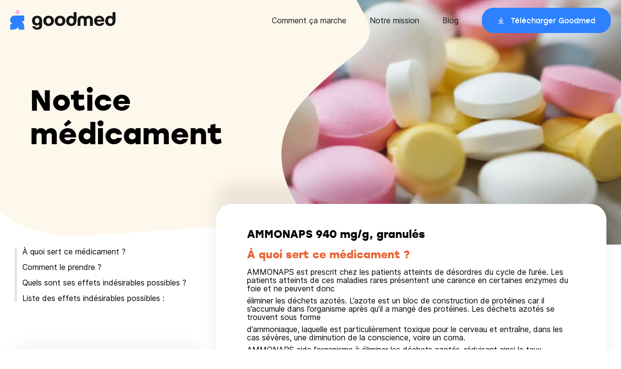

--- FILE ---
content_type: text/html
request_url: https://goodmed.com/medicaments/60052254
body_size: 22982
content:
<!DOCTYPE html><html lang="fr"><head><meta charSet="utf-8"/><meta http-equiv="x-ua-compatible" content="ie=edge"/><meta name="viewport" content="width=device-width, initial-scale=1, shrink-to-fit=no"/><meta name="generator" content="Gatsby 4.25.9"/><meta data-react-helmet="true" name="description" content="AMMONAPS 940 mg/g, granulés"/><meta data-react-helmet="true" name="image" content="https://goodmed.com/goodmed-opengraph.jpg"/><meta data-react-helmet="true" property="og:url" content="https://goodmed.com/medicaments/60052254"/><meta data-react-helmet="true" property="og:title" content="AMMONAPS 940 mg/g, granulés"/><meta data-react-helmet="true" property="og:description" content="AMMONAPS 940 mg/g, granulés"/><meta data-react-helmet="true" name="viewport" content="width=device-width, initial-scale=1.0, maximum-scale=1.0, user-scalable=no"/><meta data-react-helmet="true" name="apple-itunes-app" content="app-id=1608397784"/><meta data-react-helmet="true" property="og:image" content="https://goodmed.com/goodmed-opengraph.jpg"/><meta data-react-helmet="true" name="twitter:card" content="summary_large_image"/><meta data-react-helmet="true" name="twitter:title" content="AMMONAPS 940 mg/g, granulés"/><meta data-react-helmet="true" name="twitter:description" content="AMMONAPS 940 mg/g, granulés"/><meta data-react-helmet="true" name="theme-color" content="#FEFAF1"/><meta data-react-helmet="true" name="twitter:image" content="https://goodmed.com/goodmed-opengraph.jpg"/><style data-href="/styles.cbdbd998a135ac5c0d70.css" data-identity="gatsby-global-css">*{background-repeat:no-repeat;box-sizing:border-box}a{text-decoration:none}a,abbr,acronym,address,applet,article,aside,audio,b,big,blockquote,body,canvas,caption,center,cite,code,dd,del,details,dfn,div,dl,dt,em,embed,fieldset,figcaption,figure,footer,form,h1,h2,h3,h4,h5,h6,header,hgroup,html,i,iframe,img,ins,kbd,label,legend,li,mark,menu,nav,object,ol,output,p,pre,q,ruby,s,samp,section,small,span,strike,strong,sub,summary,sup,table,tbody,td,tfoot,th,thead,time,tr,tt,u,ul,var,video{border:0;font-size:100%;font:inherit;margin:0;padding:0;vertical-align:baseline}article,aside,details,figcaption,figure,footer,header,hgroup,menu,nav,section{display:block}body{line-height:1}ol,ul{list-style:none}blockquote,q{quotes:none}blockquote:after,blockquote:before,q:after,q:before{content:"";content:none}table{border-collapse:collapse;border-spacing:0}@font-face{font-display:fallback;font-family:stolz;font-style:normal;font-weight:400;src:url(https://prismic-io.s3.amazonaws.com/goodmed/717ce391-0c77-4403-9fee-31ba27b31bc3_stolzl-regular-webfont.woff2) format("woff2"),url(https://prismic-io.s3.amazonaws.com/goodmed/bcc78a7a-cf60-451f-b0a4-806548c9412c_stolzl-regular-webfont.woff) format("woff")}@font-face{font-display:swap;font-family:stolz;font-style:normal;font-weight:500;src:url(https://prismic-io.s3.amazonaws.com/goodmed/02b1d10a-1358-4b46-abbd-fcb762c65222_stolzl-medium-webfont.woff2) format("woff2"),url(https://prismic-io.s3.amazonaws.com/goodmed/4cd26aad-2797-4a11-b6f5-1882062488ef_stolzl-medium-webfont.woff) format("woff")}@font-face{font-display:swap;font-family:stolz;font-style:normal;font-weight:700;src:url(https://prismic-io.s3.amazonaws.com/goodmed/b8bf0973-f2f8-4f06-ba07-3487d98e5398_stolzl-bold-webfont.woff2) format("woff2"),url(https://prismic-io.s3.amazonaws.com/goodmed/23579134-f6b7-45c9-ad8e-849e750ec9d5_stolzl-bold-webfont.woff) format("woff")}@font-face{font-display:swap;font-family:inter;font-style:normal;font-weight:400;src:url(https://prismic-io.s3.amazonaws.com/goodmed/0f564e3b-66bc-4817-833d-922451b11433_inter-regular.woff2) format("woff2"),url(https://prismic-io.s3.amazonaws.com/goodmed/2a172457-fc45-4b53-be05-bbc1c6796297_inter-regular.woff) format("woff")}@font-face{font-display:swap;font-family:inter;font-style:normal;font-weight:500;src:url(https://prismic-io.s3.amazonaws.com/goodmed/8a098844-2e1e-4afe-8c28-18b645eb96c6_inter-medium.woff2) format("woff2"),url(https://prismic-io.s3.amazonaws.com/goodmed/837c2110-7a1b-45b8-93a8-e29d1ecf4abc_inter-medium.woff) format("woff")}@media screen and (max-width:1280px){body,html{overflow-x:hidden}}body{font-family:inter,sans-serif;font-weight:400}html{-webkit-font-smoothing:antialiased;box-sizing:border-box;scroll-behavior:smooth}*,:after,:before{box-sizing:inherit}h1,h2,h3,h4,h5{font-family:stolz,sans-serif;font-weight:700}</style><title data-react-helmet="true">AMMONAPS 940 mg/g, granulés</title><link data-react-helmet="true" rel="canonical" href="https://goodmed.com/medicaments/60052254"/><style>.gatsby-image-wrapper{position:relative;overflow:hidden}.gatsby-image-wrapper picture.object-fit-polyfill{position:static!important}.gatsby-image-wrapper img{bottom:0;height:100%;left:0;margin:0;max-width:none;padding:0;position:absolute;right:0;top:0;width:100%;object-fit:cover}.gatsby-image-wrapper [data-main-image]{opacity:0;transform:translateZ(0);transition:opacity .25s linear;will-change:opacity}.gatsby-image-wrapper-constrained{display:inline-block;vertical-align:top}</style><noscript><style>.gatsby-image-wrapper noscript [data-main-image]{opacity:1!important}.gatsby-image-wrapper [data-placeholder-image]{opacity:0!important}</style></noscript><script type="module">const e="undefined"!=typeof HTMLImageElement&&"loading"in HTMLImageElement.prototype;e&&document.body.addEventListener("load",(function(e){if(void 0===e.target.dataset.mainImage)return;if(void 0===e.target.dataset.gatsbyImageSsr)return;const t=e.target;let a=null,n=t;for(;null===a&&n;)void 0!==n.parentNode.dataset.gatsbyImageWrapper&&(a=n.parentNode),n=n.parentNode;const o=a.querySelector("[data-placeholder-image]"),r=new Image;r.src=t.currentSrc,r.decode().catch((()=>{})).then((()=>{t.style.opacity=1,o&&(o.style.opacity=0,o.style.transition="opacity 500ms linear")}))}),!0);</script><link rel="sitemap" type="application/xml" href="/sitemap-index.xml"/><script data-gatsby="web-vitals-polyfill">
              !function(){var e,t,n,i,r={passive:!0,capture:!0},a=new Date,o=function(){i=[],t=-1,e=null,f(addEventListener)},c=function(i,r){e||(e=r,t=i,n=new Date,f(removeEventListener),u())},u=function(){if(t>=0&&t<n-a){var r={entryType:"first-input",name:e.type,target:e.target,cancelable:e.cancelable,startTime:e.timeStamp,processingStart:e.timeStamp+t};i.forEach((function(e){e(r)})),i=[]}},s=function(e){if(e.cancelable){var t=(e.timeStamp>1e12?new Date:performance.now())-e.timeStamp;"pointerdown"==e.type?function(e,t){var n=function(){c(e,t),a()},i=function(){a()},a=function(){removeEventListener("pointerup",n,r),removeEventListener("pointercancel",i,r)};addEventListener("pointerup",n,r),addEventListener("pointercancel",i,r)}(t,e):c(t,e)}},f=function(e){["mousedown","keydown","touchstart","pointerdown"].forEach((function(t){return e(t,s,r)}))},p="hidden"===document.visibilityState?0:1/0;addEventListener("visibilitychange",(function e(t){"hidden"===document.visibilityState&&(p=t.timeStamp,removeEventListener("visibilitychange",e,!0))}),!0);o(),self.webVitals={firstInputPolyfill:function(e){i.push(e),u()},resetFirstInputPolyfill:o,get firstHiddenTime(){return p}}}();
            </script><script>window.dataLayer = window.dataLayer || [];window.dataLayer.push({"platform":"gatsby"}); (function(w,d,s,l,i){w[l]=w[l]||[];w[l].push({'gtm.start': new Date().getTime(),event:'gtm.js'});var f=d.getElementsByTagName(s)[0], j=d.createElement(s),dl=l!='dataLayer'?'&l='+l:'';j.async=true;j.src= 'https://www.googletagmanager.com/gtm.js?id='+i+dl+'';f.parentNode.insertBefore(j,f); })(window,document,'script','dataLayer', 'GTM-MZ73Z9R');</script><link rel="preconnect" href="https://plausible.io"/><script async="" defer="" data-domain="goodmed.com" src="https://plausible.io/js/plausible.js"></script><script>
          window.plausible = window.plausible || function() { (window.plausible.q = window.plausible.q || []).push(arguments) };
          
          </script><link rel="preconnect" href="https://static.cdn.prismic.io"/><link rel="dns-prefetch" href="https://static.cdn.prismic.io"/><style data-styled="" data-styled-version="5.3.3">.cfkVYL{box-sizing:border-box;margin:0 auto;max-width:100%;padding:0 20px;}/*!sc*/
@media (min-width:769px){.cfkVYL{max-width:1220px;width:100%;}}/*!sc*/
.cfkVYL *{box-sizing:border-box;}/*!sc*/
data-styled.g1[id="container__Container-sc-1pxeeax-0"]{content:"cfkVYL,"}/*!sc*/
.idkCYq{display:-webkit-box;display:-webkit-flex;display:-ms-flexbox;display:flex;-webkit-flex-flow:row wrap;-ms-flex-flow:row wrap;flex-flow:row wrap;width:calc(100% + 24px);margin-left:-24px;}/*!sc*/
data-styled.g9[id="grid__Grid-sc-4iw6zv-0"]{content:"idkCYq,"}/*!sc*/
.cqSLRJ{padding-left:24px;-webkit-flex:1 1 auto;-ms-flex:1 1 auto;flex:1 1 auto;width:100%;max-width:100%;}/*!sc*/
@media (max-width:768px) and (min-width:481px){.cqSLRJ{width:100%;max-width:100%;}}/*!sc*/
@media (max-width:1024px) and (min-width:769px){.cqSLRJ{width:33.333333333333336%;max-width:33.333333333333336%;}}/*!sc*/
@media (min-width:1025px){.cqSLRJ{width:33.333333333333336%;max-width:33.333333333333336%;}}/*!sc*/
.bpsJEN{padding-left:24px;-webkit-flex:1 1 auto;-ms-flex:1 1 auto;flex:1 1 auto;width:100%;max-width:100%;}/*!sc*/
@media (max-width:768px) and (min-width:481px){.bpsJEN{width:100%;max-width:100%;}}/*!sc*/
@media (max-width:1024px) and (min-width:769px){.bpsJEN{width:66.66666666666667%;max-width:66.66666666666667%;}}/*!sc*/
@media (min-width:1025px){.bpsJEN{width:66.66666666666667%;max-width:66.66666666666667%;}}/*!sc*/
data-styled.g10[id="grid__GridItem-sc-4iw6zv-1"]{content:"cqSLRJ,bpsJEN,"}/*!sc*/
.dSlWBK{margin-bottom:8px;font-weight:700;font-family:"stolz";}/*!sc*/
@media (min-width:769px){.dSlWBK{margin-bottom:32px;}}/*!sc*/
data-styled.g13[id="headings__TextElement-sc-cce706-0"]{content:"leNrUg,dSlWBK,"}/*!sc*/
.dGKBKd{font-size:20px;line-height:25px;}/*!sc*/
data-styled.g14[id="headings__P00-sc-cce706-1"]{content:"dGKBKd,"}/*!sc*/
@media (min-width:769px){.iJXTmq{font-size:22px;line-height:27.5px;}}/*!sc*/
data-styled.g15[id="headings__P0-sc-cce706-2"]{content:"iJXTmq,"}/*!sc*/
.dpWDfa{font-size:20px;line-height:25px;}/*!sc*/
@media (min-width:769px){.dpWDfa{font-size:24px;line-height:27.5px;}}/*!sc*/
data-styled.g18[id="headings__P3-sc-cce706-5"]{content:"dpWDfa,"}/*!sc*/
.eEMaCI{font-size:36px;line-height:41px;}/*!sc*/
@media (min-width:769px){.eEMaCI{font-size:60px;line-height:69px;}}/*!sc*/
data-styled.g19[id="headings__T2-sc-cce706-6"]{content:"eEMaCI,"}/*!sc*/
.hIrksk{font-size:22px;line-height:25px;}/*!sc*/
data-styled.g20[id="headings__T3-sc-cce706-7"]{content:"hIrksk,"}/*!sc*/
.jOAYYs{font-size:16px;line-height:20px;}/*!sc*/
data-styled.g21[id="headings__T4-sc-cce706-8"]{content:"jOAYYs,"}/*!sc*/
.iPOtxZ{font-family:"stolz";cursor:pointer;font-size:15px;font-weight:400;display:inline-block;height:52px;line-height:52px;padding:0 24px;border-radius:24px;-webkit-transition:0.3s -webkit-transform;-webkit-transition:0.3s transform;transition:0.3s transform;}/*!sc*/
.iPOtxZ > span{position:relative;padding-left:28px;background-image:url([data-uri]);background-position:left center;background-size:15px;}/*!sc*/
.iPOtxZ:hover{-webkit-transform:scale(0.95);-ms-transform:scale(0.95);transform:scale(0.95);}/*!sc*/
@media (min-width:769px){.iPOtxZ{padding:0 32px;}}/*!sc*/
.hOFvyW{font-family:"stolz";cursor:pointer;font-size:15px;font-weight:400;display:inline-block;height:52px;line-height:52px;padding:0 24px;border-radius:24px;-webkit-transition:0.3s -webkit-transform;-webkit-transition:0.3s transform;transition:0.3s transform;}/*!sc*/
.hOFvyW > span{position:relative;padding-left:28px;background-image:url([data-uri]);background-position:left center;background-size:15px;}/*!sc*/
.hOFvyW:hover{-webkit-transform:scale(0.95);-ms-transform:scale(0.95);transform:scale(0.95);}/*!sc*/
@media (min-width:769px){.hOFvyW{padding:0 32px;}}/*!sc*/
data-styled.g26[id="button__Button-sc-1ivhiia-0"]{content:"iPOtxZ,hOFvyW,"}/*!sc*/
.jiCeCv{color:#fff;background-color:#2D81FF;}/*!sc*/
.jiCeCv:hover{background-color:#1462D6;}/*!sc*/
data-styled.g27[id="button__ButtonBlue-sc-1ivhiia-1"]{content:"jiCeCv,"}/*!sc*/
.kyOGvK{position:fixed;z-index:99;top:0;left:0;right:0;height:68px;padding:14px 20px;-webkit-transition:0.3s background-color;transition:0.3s background-color;}/*!sc*/
@media (min-width:1141px){.kyOGvK{height:84px;padding:16px 20px;}}/*!sc*/
data-styled.g29[id="style__Wrapper-sc-19rskqq-0"]{content:"kyOGvK,"}/*!sc*/
.YStvI{max-width:1238px;margin:0 auto;}/*!sc*/
@media (max-width:1140px){.YStvI > div:first-child img{max-width:180px;margin-top:4px;}}/*!sc*/
@media (min-width:1141px){.YStvI{display:-webkit-box;display:-webkit-flex;display:-ms-flexbox;display:flex;-webkit-align-items:center;-webkit-box-align:center;-ms-flex-align:center;align-items:center;}.YStvI > nav:last-child{-webkit-flex:0 0 auto;-ms-flex:0 0 auto;flex:0 0 auto;}.YStvI > div:first-child{-webkit-flex:1 1 auto;-ms-flex:1 1 auto;flex:1 1 auto;}}/*!sc*/
data-styled.g30[id="style__Container-sc-19rskqq-1"]{content:"YStvI,"}/*!sc*/
.fvxpBJ ul li a{font-size:16px;line-height:20px;color:#171717;position:relative;}/*!sc*/
.fvxpBJ ul li a::after{content:"";position:absolute;bottom:-4px;left:0;width:100%;-webkit-transform:scaleX(0);-ms-transform:scaleX(0);transform:scaleX(0);-webkit-transform-origin:0 0;-ms-transform-origin:0 0;transform-origin:0 0;-webkit-transition:250ms -webkit-transform;-webkit-transition:250ms transform;transition:250ms transform;height:1px;background-color:#171717;}/*!sc*/
.fvxpBJ ul li a.active::after,.fvxpBJ ul li a:hover::after{-webkit-transform:scaleX(1);-ms-transform:scaleX(1);transform:scaleX(1);}/*!sc*/
.fvxpBJ ul li a.btn::after{content:none;}/*!sc*/
@media (max-width:1140px){.fvxpBJ{position:fixed;top:0;left:0;width:100%;height:100%;padding:104px 20px 40px;background-color:#fff;z-index:-1;-webkit-transition:0.3s -webkit-transform;-webkit-transition:0.3s transform;transition:0.3s transform;-webkit-transform:translateX(110vw);-ms-transform:translateX(110vw);transform:translateX(110vw);}.fvxpBJ ul li{margin-bottom:24px;}}/*!sc*/
@media (min-width:1141px){.fvxpBJ ul li{display:inline-block;vertical-align:middle;margin-left:48px;}}/*!sc*/
data-styled.g31[id="style__Menu-sc-19rskqq-2"]{content:"fvxpBJ,"}/*!sc*/
.ghiWle{cursor:pointer;position:absolute;top:20px;right:20px;border:none;padding:0 0 4px;border-bottom:1px solid;font-size:16px;font-family:"stolz";background-color:transparent;}/*!sc*/
@media (min-width:1141px){.ghiWle{display:none;}}/*!sc*/
data-styled.g32[id="style__Hmbg-sc-19rskqq-3"]{content:"ghiWle,"}/*!sc*/
.fNoJZG{padding:68px 0 40px;margin-top:auto;}/*!sc*/
@media (min-width:1001px){.fNoJZG{padding:68px 0 40px;}}/*!sc*/
data-styled.g33[id="style__Wrapper-sc-hs1k6d-0"]{content:"fNoJZG,"}/*!sc*/
.jNwGyw{font-family:"stolz";font-size:24px;line-height:32px;margin:0 0 24px;font-weight:700;}/*!sc*/
data-styled.g34[id="style__Title-sc-hs1k6d-1"]{content:"jNwGyw,"}/*!sc*/
.hiErjk li{margin:0 0 16px;font-size:18px;line-height:22px;}/*!sc*/
.hiErjk li a{color:#171717;position:relative;}/*!sc*/
.hiErjk li a::after{content:"";position:absolute;bottom:-4px;left:0;width:100%;-webkit-transform:scaleX(0);-ms-transform:scaleX(0);transform:scaleX(0);-webkit-transform-origin:0 0;-ms-transform-origin:0 0;transform-origin:0 0;-webkit-transition:250ms -webkit-transform;-webkit-transition:250ms transform;transition:250ms transform;height:1px;background-color:#171717;}/*!sc*/
.hiErjk li a.active::after,.hiErjk li a:hover::after{-webkit-transform:scaleX(1);-ms-transform:scaleX(1);transform:scaleX(1);}/*!sc*/
data-styled.g35[id="style__Submenu-sc-hs1k6d-2"]{content:"hiErjk,"}/*!sc*/
.iIDHjg{margin:0 0 32px;}/*!sc*/
data-styled.g36[id="style__MenuItem-sc-hs1k6d-3"]{content:"iIDHjg,"}/*!sc*/
.duWqhw li{margin:0 0 12px;}/*!sc*/
.duWqhw li a{cursor:pointer;display:block;-webkit-transition:0.3s -webkit-transform;-webkit-transition:0.3s transform;transition:0.3s transform;}/*!sc*/
.duWqhw li a:hover{-webkit-transform:scale(0.95);-ms-transform:scale(0.95);transform:scale(0.95);}/*!sc*/
data-styled.g37[id="style__Stores-sc-hs1k6d-4"]{content:"duWqhw,"}/*!sc*/
.gTpHaR{display:-webkit-box;display:-webkit-flex;display:-ms-flexbox;display:flex;-webkit-align-items:flex-end;-webkit-box-align:flex-end;-ms-flex-align:flex-end;align-items:flex-end;-webkit-transition:all 0.2s;transition:all 0.2s;}/*!sc*/
.gTpHaR li{display:inline-block;vertical-align:middle;margin-right:16px;}/*!sc*/
.gTpHaR li a{display:block;-webkit-transition:all 0.2s;transition:all 0.2s;}/*!sc*/
.gTpHaR li a:hover{-webkit-transform:scale(1.25);-ms-transform:scale(1.25);transform:scale(1.25);}/*!sc*/
data-styled.g38[id="style__Networks-sc-hs1k6d-5"]{content:"gTpHaR,"}/*!sc*/
.hdKfbl{height:1px;margin:0px;border-width:0px;background-color:#9B9B9B;width:100%;}/*!sc*/
data-styled.g39[id="style__Hr-sc-hs1k6d-6"]{content:"hdKfbl,"}/*!sc*/
.bYbJRd{width:calc(100% + 16px);margin-left:-16px;margin-bottom:26px;}/*!sc*/
.bYbJRd > div{padding-left:16px;-webkit-flex:1 1 auto;-ms-flex:1 1 auto;flex:1 1 auto;}/*!sc*/
@media (min-width:1001px){.bYbJRd{display:-webkit-box;display:-webkit-flex;display:-ms-flexbox;display:flex;-webkit-flex-flow:row nowrap;-ms-flex-flow:row nowrap;flex-flow:row nowrap;margin-bottom:26px;}}/*!sc*/
data-styled.g40[id="style__Grid-sc-hs1k6d-7"]{content:"bYbJRd,"}/*!sc*/
.cTyzde{margin-top:12px;}/*!sc*/
.cTyzde .menu > li a{font-size:16px;line-height:24px;color:#171717;position:relative;}/*!sc*/
.cTyzde .menu > li a::after{content:"";position:absolute;bottom:-4px;left:0;width:100%;-webkit-transform:scaleX(0);-ms-transform:scaleX(0);transform:scaleX(0);-webkit-transform-origin:0 0;-ms-transform-origin:0 0;transform-origin:0 0;-webkit-transition:250ms -webkit-transform;-webkit-transition:250ms transform;transition:250ms transform;height:1px;background-color:#171717;}/*!sc*/
.cTyzde .menu > li a.active::after,.cTyzde .menu > li a:hover::after{-webkit-transform:scaleX(1);-ms-transform:scaleX(1);transform:scaleX(1);}/*!sc*/
.cTyzde .menu > li{margin:0 0 8px;}/*!sc*/
.cTyzde > div:first-child{margin-bottom:48px;}/*!sc*/
@media (min-width:1001px){.cTyzde{display:-webkit-box;display:-webkit-flex;display:-ms-flexbox;display:flex;-webkit-flex-flow:row-reverse;-ms-flex-flow:row-reverse;flex-flow:row-reverse;-webkit-align-items:center;-webkit-box-align:center;-ms-flex-align:center;align-items:center;}.cTyzde > div:last-child{-webkit-flex:1 1 auto;-ms-flex:1 1 auto;flex:1 1 auto;}.cTyzde > div:first-child{-webkit-flex:0 0 auto;-ms-flex:0 0 auto;flex:0 0 auto;margin-bottom:0;}.cTyzde .menu > li{display:inline-block;vertical-align:middle;margin-left:24px;margin-bottom:0;}}/*!sc*/
data-styled.g41[id="style__Legal-sc-hs1k6d-8"]{content:"cTyzde,"}/*!sc*/
.bTGnYe{display:-webkit-box;display:-webkit-flex;display:-ms-flexbox;display:flex;-webkit-flex-direction:column;-ms-flex-direction:column;flex-direction:column;width:100%;min-height:100vh;background-color:#fff;}/*!sc*/
data-styled.g49[id="layout__Wrapper-sc-1qile9j-0"]{content:"bTGnYe,"}/*!sc*/
.dqCxSo{position:relative;background-image:url([data-uri]);background-size:1500px;background-position-x:center;min-height:650px;}/*!sc*/
@media all and (min-width:1441px){.dqCxSo{background-size:1900px;}}/*!sc*/
data-styled.g323[id="style__BackgroundLayout-sc-cvu3s0-0"]{content:"dqCxSo,"}/*!sc*/
@media (min-width:769px){.hqNTdO{display:none;}}/*!sc*/
data-styled.g324[id="style__MobileCTA-sc-cvu3s0-1"]{content:"hqNTdO,"}/*!sc*/
.bOxvAL{display:-webkit-inline-box;display:-webkit-inline-flex;display:-ms-inline-flexbox;display:inline-flex;margin-bottom:5px;position:relative;color:#1462D6;-webkit-transition:all 0.2s ease-in-out;transition:all 0.2s ease-in-out;font-weight:500;box-shadow:0 2px 0px -1px #1462D6;line-height:1.25;}/*!sc*/
data-styled.g325[id="style__Link-sc-cvu3s0-2"]{content:"bOxvAL,"}/*!sc*/
.iFyuMB{position:relative;display:-webkit-box;display:-webkit-flex;display:-ms-flexbox;display:flex;-webkit-align-items:flex-start;-webkit-box-align:flex-start;-ms-flex-align:flex-start;align-items:flex-start;max-width:1225px;width:100%;border-radius:50px;margin:0 auto;}/*!sc*/
@media (max-width:1140px){.iFyuMB{padding:0;}}/*!sc*/
data-styled.g326[id="style__Section-sc-cvu3s0-3"]{content:"iFyuMB,"}/*!sc*/
.eOoWng{max-width:1220px;display:-webkit-box;display:-webkit-flex;display:-ms-flexbox;display:flex;margin:0 auto;padding:90px 16px 140px;}/*!sc*/
@media (min-width:769px){.eOoWng{padding:170px 32px;}}/*!sc*/
data-styled.g327[id="style__DrugContainer-sc-cvu3s0-4"]{content:"eOoWng,"}/*!sc*/
.evVgDF{max-width:1220px;display:-webkit-box;display:-webkit-flex;display:-ms-flexbox;display:flex;margin:0 auto;padding:0;width:100%;}/*!sc*/
data-styled.g328[id="style__StyledContainer-sc-cvu3s0-5"]{content:"evVgDF,"}/*!sc*/
@media (max-width:768px){.cnEqCh{-webkit-flex-direction:column-reverse;-ms-flex-direction:column-reverse;flex-direction:column-reverse;}}/*!sc*/
data-styled.g329[id="style__StyledGrid-sc-cvu3s0-6"]{content:"cnEqCh,"}/*!sc*/
.kCCvPz{margin-bottom:32px;font-family:"stolz",sans-serif;font-weight:700;}/*!sc*/
data-styled.g330[id="style__Title-sc-cvu3s0-7"]{content:"kCCvPz,"}/*!sc*/
.jcASIY{-webkit-clip-path:url(#drug-info);clip-path:url(#drug-info);position:absolute;right:0;top:0;width:700px;}/*!sc*/
@media (max-width:1140px){.jcASIY{z-index:-1;}.jcASIY img{display:none;}}/*!sc*/
data-styled.g331[id="style__Image-sc-cvu3s0-8"]{content:"jcASIY,"}/*!sc*/
.jtcSCz{display:block;margin-bottom:1rem;position:relative;}/*!sc*/
.jtcSCz.active{color:#EB6333;-webkit-transition:all 0.2s ease-in-out;transition:all 0.2s ease-in-out;}/*!sc*/
.jtcSCz.active::before{content:"";background-color:#EB6333;width:5px;position:absolute;left:-16px;top:0;height:100%;border-radius:20px;}/*!sc*/
.jtcSCz:hover{cursor:pointer;color:#EB6333;}/*!sc*/
data-styled.g332[id="style__NavLink-sc-1qu7cfp-0"]{content:"jtcSCz,"}/*!sc*/
.czzLyt{position:relative;margin-bottom:6rem;padding-left:1rem;}/*!sc*/
.czzLyt::before{-webkit-transition:all 0.2s ease-in-out;transition:all 0.2s ease-in-out;content:"   ";background-color:#E5E5E5;width:5px;position:absolute;left:0px;top:0;height:100%;border-radius:20px;}/*!sc*/
@media all and (max-width:1200px){.czzLyt{display:none;}}/*!sc*/
data-styled.g333[id="style__StickyList-sc-1qu7cfp-1"]{content:"czzLyt,"}/*!sc*/
.gnUzhL{background:#ffffff;box-shadow:0px 0px 40px 1px rgba(0,0,0,0.08);border-radius:26px;padding:24px 32px 35px;}/*!sc*/
@media (max-width:768px){.gnUzhL{margin:0 20px 20px;}}/*!sc*/
@media (min-width:769px){.gnUzhL{padding:20px 40px;border-radius:26px;margin-bottom:20px;display:-webkit-box;display:-webkit-flex;display:-ms-flexbox;display:flex;}}/*!sc*/
@media (min-width:1025px){.gnUzhL{display:-webkit-box;display:-webkit-flex;display:-ms-flexbox;display:flex;}}/*!sc*/
.gnUzhL svg{display:block;margin:-120px 0 24px;max-width:108px;}/*!sc*/
@media (min-width:769px){.gnUzhL svg{margin:-120px 0 16px;max-width:136px;}}/*!sc*/
data-styled.g334[id="style__Block-sc-1qu7cfp-2"]{content:"gnUzhL,"}/*!sc*/
.cSSbbE{background-color:#fff;box-shadow:0px -42px 30px rgba(0,0,0,0.08);min-height:600px;border-radius:33px;padding:48px 64px 64px 64px;margin-top:-90px;z-index:10;}/*!sc*/
.cSSbbE p,.cSSbbE ul{font-family:"inter",sans-serif;line-height:1.1;margin-bottom:8px;}/*!sc*/
.cSSbbE ul{list-style:inside;}/*!sc*/
@media (max-width:1140px){.cSSbbE{padding:48px 16px 64px 16px;}}/*!sc*/
data-styled.g335[id="style__ContentWrapper-sc-1qu7cfp-3"]{content:"cSSbbE,"}/*!sc*/
.fgpRoU{padding:4px 8px;margin-right:10px;display:-webkit-inline-box;display:-webkit-inline-flex;display:-ms-inline-flexbox;display:inline-flex;border:2px solid #FFDC6D;background-color:#FFF8E2;border-radius:30px;margin-bottom:16px;white-space:nowrap;}/*!sc*/
data-styled.g336[id="style__Tag-sc-1qu7cfp-4"]{content:"fgpRoU,"}/*!sc*/
.bVDoEe{color:#EB6333;margin-top:16px;margin-bottom:16px;}/*!sc*/
data-styled.g337[id="style__DrugTitle-sc-1qu7cfp-5"]{content:"bVDoEe,"}/*!sc*/
</style><link rel="icon" href="/favicon-32x32.png?v=e8d007e22e704c458ed3c4e2c149c0a7" type="image/png"/><link rel="icon" href="/favicon.svg?v=e8d007e22e704c458ed3c4e2c149c0a7" type="image/svg+xml"/><link rel="manifest" href="/manifest.webmanifest" crossorigin="anonymous"/><link rel="apple-touch-icon" sizes="48x48" href="/icons/icon-48x48.png?v=e8d007e22e704c458ed3c4e2c149c0a7"/><link rel="apple-touch-icon" sizes="72x72" href="/icons/icon-72x72.png?v=e8d007e22e704c458ed3c4e2c149c0a7"/><link rel="apple-touch-icon" sizes="96x96" href="/icons/icon-96x96.png?v=e8d007e22e704c458ed3c4e2c149c0a7"/><link rel="apple-touch-icon" sizes="144x144" href="/icons/icon-144x144.png?v=e8d007e22e704c458ed3c4e2c149c0a7"/><link rel="apple-touch-icon" sizes="192x192" href="/icons/icon-192x192.png?v=e8d007e22e704c458ed3c4e2c149c0a7"/><link rel="apple-touch-icon" sizes="256x256" href="/icons/icon-256x256.png?v=e8d007e22e704c458ed3c4e2c149c0a7"/><link rel="apple-touch-icon" sizes="384x384" href="/icons/icon-384x384.png?v=e8d007e22e704c458ed3c4e2c149c0a7"/><link rel="apple-touch-icon" sizes="512x512" href="/icons/icon-512x512.png?v=e8d007e22e704c458ed3c4e2c149c0a7"/></head><body><noscript><iframe src="https://www.googletagmanager.com/ns.html?id=GTM-MZ73Z9R" height="0" width="0" style="display: none; visibility: hidden" aria-hidden="true"></iframe></noscript><div id="___gatsby"><div style="outline:none" tabindex="-1" id="gatsby-focus-wrapper"><header class="style__Wrapper-sc-19rskqq-0 kyOGvK"><button class="style__Hmbg-sc-19rskqq-3 ghiWle">MENU</button><div class="style__Container-sc-19rskqq-1 YStvI"><div><a href="/"><img src="/logo.svg" alt="Goodmed"/></a></div><nav class="style__Menu-sc-19rskqq-2 fvxpBJ"><ul><li><a href="/fr/comment-goodmed-marche">Comment ça marche</a></li><li><a href="/fr/notre-equipe">Notre mission</a></li><li><a href="/fr/blog/1">Blog</a></li><li><a style="color:black" href="https://app.adjust.com/priy09i?campaign=Website-2022&amp;adgroup=General&amp;creative=CTA" class="btn"><div class="button__Button-sc-1ivhiia-0 button__ButtonBlue-sc-1ivhiia-1 iPOtxZ jiCeCv"><span>Télécharger Goodmed</span></div></a></li></ul></nav></div></header><main class="layout__Wrapper-sc-1qile9j-0 bTGnYe"><div class="style__BackgroundLayout-sc-cvu3s0-0 dqCxSo"><div class="container__Container-sc-1pxeeax-0 style__DrugContainer-sc-cvu3s0-4 cfkVYL eOoWng"><div><p style="max-width:420px" class="headings__TextElement-sc-cce706-0 headings__T2-sc-cce706-6 style__Title-sc-cvu3s0-7 leNrUg eEMaCI kCCvPz">Notice médicament</p><div class="style__MobileCTA-sc-cvu3s0-1 hqNTdO"><div><div class="btn"><div class="button__Button-sc-1ivhiia-0 button__ButtonBlue-sc-1ivhiia-1 iPOtxZ jiCeCv"><span>Télécharger Goodmed</span></div></div></div><div style="margin-top:24px;position:relative"><div class="style__Link-sc-cvu3s0-2 bOxvAL">Je suis un professionnel de santé</div></div></div></div><div class="style__Image-sc-cvu3s0-8 jcASIY"><div data-gatsby-image-wrapper="" class="gatsby-image-wrapper gatsby-image-wrapper-constrained"><div style="max-width:948px;display:block"><img alt="" role="presentation" aria-hidden="true" src="data:image/svg+xml;charset=utf-8,%3Csvg height=&#x27;741&#x27; width=&#x27;948&#x27; xmlns=&#x27;http://www.w3.org/2000/svg&#x27; version=&#x27;1.1&#x27;%3E%3C/svg%3E" style="max-width:100%;display:block;position:static"/></div><div aria-hidden="true" data-placeholder-image="" style="opacity:1;transition:opacity 500ms linear;background-color:#e8c8d8;position:absolute;top:0;left:0;bottom:0;right:0"></div><picture><source type="image/webp" data-srcset="/static/ddbef40f2fa5a1fafd03b793a66c8470/1e4f3/drugs.webp 237w,/static/ddbef40f2fa5a1fafd03b793a66c8470/79d5c/drugs.webp 474w,/static/ddbef40f2fa5a1fafd03b793a66c8470/b55fb/drugs.webp 948w" sizes="1300px"/><img data-gatsby-image-ssr="" sizes="1300px" data-main-image="" style="opacity:0" decoding="async" loading="lazy" data-src="/static/ddbef40f2fa5a1fafd03b793a66c8470/8f489/drugs.png" data-srcset="/static/ddbef40f2fa5a1fafd03b793a66c8470/dedd7/drugs.png 237w,/static/ddbef40f2fa5a1fafd03b793a66c8470/75059/drugs.png 474w,/static/ddbef40f2fa5a1fafd03b793a66c8470/8f489/drugs.png 948w" alt="information medicament"/></picture><noscript><picture><source type="image/webp" srcSet="/static/ddbef40f2fa5a1fafd03b793a66c8470/1e4f3/drugs.webp 237w,/static/ddbef40f2fa5a1fafd03b793a66c8470/79d5c/drugs.webp 474w,/static/ddbef40f2fa5a1fafd03b793a66c8470/b55fb/drugs.webp 948w" sizes="1300px"/><img data-gatsby-image-ssr="" sizes="1300px" data-main-image="" style="opacity:0" decoding="async" loading="lazy" src="/static/ddbef40f2fa5a1fafd03b793a66c8470/8f489/drugs.png" srcSet="/static/ddbef40f2fa5a1fafd03b793a66c8470/dedd7/drugs.png 237w,/static/ddbef40f2fa5a1fafd03b793a66c8470/75059/drugs.png 474w,/static/ddbef40f2fa5a1fafd03b793a66c8470/8f489/drugs.png 948w" alt="information medicament"/></picture></noscript><script type="module">const t="undefined"!=typeof HTMLImageElement&&"loading"in HTMLImageElement.prototype;if(t){const t=document.querySelectorAll("img[data-main-image]");for(let e of t){e.dataset.src&&(e.setAttribute("src",e.dataset.src),e.removeAttribute("data-src")),e.dataset.srcset&&(e.setAttribute("srcset",e.dataset.srcset),e.removeAttribute("data-srcset"));const t=e.parentNode.querySelectorAll("source[data-srcset]");for(let e of t)e.setAttribute("srcset",e.dataset.srcset),e.removeAttribute("data-srcset");e.complete&&(e.style.opacity=1)}}</script></div></div><svg width="0" height="0" viewBox="0 0 1163 765"><defs><clipPath clipPathUnits="objectBoundingBox" transform="scale(.001047 .001204)" id="drug-info"><path d="M250.186 762.457C537.894 767.117 825.727 763.748 1113.51 764.739C1147.35 764.862 1163.25 758.357 1162.57 738C1162.28 729.533 1161.5 726 1161.5 704C1161.5 682 1163 0 1163 0H211.276C219.77 17.5938 227.811 34.084 235.179 48.9766C260.023 99.1918 249.542 130.659 211.734 165.038C161.465 210.751 110.017 256.354 66.8981 308.49C-5.98341 396.563 -19.026 497.812 26.356 603.343C68.3281 700.892 145.342 760.741 250.186 762.457Z" fill="#fff"></path></clipPath></defs></svg></div><section class="style__Section-sc-cvu3s0-3 iFyuMB"><div class="container__Container-sc-1pxeeax-0 style__StyledContainer-sc-cvu3s0-5 cfkVYL evVgDF"><div class="grid__Grid-sc-4iw6zv-0 style__StyledGrid-sc-cvu3s0-6 idkCYq cnEqCh"><div class="grid__GridItem-sc-4iw6zv-1 cqSLRJ"><div><ul class="style__StickyList-sc-1qu7cfp-1 czzLyt"><a class="style__NavLink-sc-1qu7cfp-0 jtcSCz">À quoi sert ce médicament ?</a><a class="style__NavLink-sc-1qu7cfp-0 jtcSCz">Comment le prendre ?</a><a class="style__NavLink-sc-1qu7cfp-0 jtcSCz">Quels sont ses effets indésirables possibles ?</a><a class="style__NavLink-sc-1qu7cfp-0 jtcSCz">Liste des effets indésirables possibles : </a></ul><div class="style__Block-sc-1qu7cfp-2 gnUzhL"><div><div style="margin-top:16px"><div class="headings__TextElement-sc-cce706-0 headings__P3-sc-cce706-5 dSlWBK dpWDfa">Téléchargez l’app Goodmed</div></div><div><a href="https://app.adjust.com/y0h912n?campaign=Goodmed-Website&amp;adgroup=Website&amp;creative=Fiches-Médicaments" target="_blank" rel="nofollow noreferrer"><img src="[data-uri]" alt="appstore"/></a><a href="https://app.adjust.com/y0h912n?campaign=Goodmed-Website&amp;adgroup=Website&amp;creative=Fiches-Médicaments" target="_blank" rel="nofollow noreferrer"><img src="/static/google-play.178999d9.svg" alt="google play"/></a></div></div></div><div class="style__Block-sc-1qu7cfp-2 gnUzhL"><div><div style="margin-top:16px"><div class="headings__TextElement-sc-cce706-0 headings__P3-sc-cce706-5 dSlWBK dpWDfa">Vous êtes un professionel de santé ?</div></div><div><a style="color:black" href="https://dub.sh/prodregister" target="_blank" rel="noopener nofollow" class="btn"><div class="button__Button-sc-1ivhiia-0 button__ButtonBlue-sc-1ivhiia-1 hOFvyW jiCeCv"><span>Cliquez ici</span></div></a></div></div></div></div></div><div class="grid__GridItem-sc-4iw6zv-1 bpsJEN"><div class="style__ContentWrapper-sc-1qu7cfp-3 cSSbbE"><h1 class="headings__TextElement-sc-cce706-0 headings__P00-sc-cce706-1 headings__P0-sc-cce706-2 leNrUg dGKBKd iJXTmq">AMMONAPS 940 mg/g, granulés</h1><div><h2 class="headings__TextElement-sc-cce706-0 headings__T3-sc-cce706-7 style__DrugTitle-sc-1qu7cfp-5 leNrUg hIrksk bVDoEe">À quoi sert ce médicament ?</h2><p>AMMONAPS est prescrit chez les patients atteints de désordres du cycle de l’urée. Les patients atteints de ces maladies rares présentent une carence en certaines enzymes du foie et ne peuvent donc</p><p>éliminer les déchets azotés. L’azote est un bloc de construction de protéines car il s’accumule dans l’organisme après qu’il a mangé des protéines. Les déchets azotés se trouvent sous forme</p><p>d’ammoniaque, laquelle est particulièrement toxique pour le cerveau et entraîne, dans les cas sévères, une diminution de la conscience, voire un coma.</p><p>AMMONAPS aide l’organisme à éliminer les déchets azotés, réduisant ainsi le taux d’ammoniaque dans l’organisme.</p></div><div><h2 class="headings__TextElement-sc-cce706-0 headings__T3-sc-cce706-7 style__DrugTitle-sc-1qu7cfp-5 leNrUg hIrksk bVDoEe">Que contient ce médicament ?</h2><p>sodium (phénylbutyrate de)</p></div><div><h2 class="headings__TextElement-sc-cce706-0 headings__T3-sc-cce706-7 style__DrugTitle-sc-1qu7cfp-5 leNrUg hIrksk bVDoEe">Comment le prendre ?</h2><p>Veillez à toujours prendre ce médicament en suivant exactement les indications de votre médecin ou pharmacien. Vérifiez auprès de votre médecin ou pharmacien en cas de doute.</p><h3 style="margin:8px 0">Dosage</h3><p>La dose quotidienne d’AMMONAPS sera calculée en fonction de votre tolérance aux protéines, de votre régime et de votre poids ou de votre surface corporelle. Vous devrez subir des examens de sang</p><p>réguliers pour déterminer la dose quotidienne adaptée. Votre médecin vous indiquera la quantité de granulés que vous devez prendre.</p><h3 style="margin:8px 0">Voie d’administration</h3><p>Vous devez prendre AMMONAPS en doses également réparties dans la journée, par la bouche, ou par</p><p>une gastrostomie (sonde qui va vers l’estomac à travers l’abdomen), ou par une sonde nasogastrique (qui va à l’estomac en passant par le nez).</p><p>AMMONAPS doit être pris en association avec un régime hypoprotéinique.</p><p>Vous devez prendre AMMONAPS à chaque repas ou prise de nourriture ; pour les petits enfants, 4 à 6 fois par jour.</p><h3 style="margin:8px 0">Pour mesurer la dose :</h3><h3 style="margin:8px 0"></h3><ul><p>-  Secouez légèrement le flacon avant de l’ouvrir</p></ul><h3 style="margin:8px 0"></h3><ul><p>-  Utilisez la cuillère-mesure adaptée pour dispenser la quantité suivante de Ammonaps : 1,2 g = petite cuillère blanche; 3,3 g = cuillère moyenne jaune et 9,7 g = grande cuillère bleue</p></ul><h3 style="margin:8px 0"></h3><ul><p>-  Prenez une cuillère bombée de granulés dans le flacon</p></ul><h3 style="margin:8px 0"></h3><ul><p>-  Passez le dos d’une surface plate, par ex. la lame d’un couteau, sur le dessus de la cuillère pour éliminer l’excès de granulés</p></ul><h3 style="margin:8px 0"></h3><ul><p>-  Ce qui reste dans la cuillère est une cuillerée</p></ul><h3 style="margin:8px 0"></h3><ul></ul><h3 style="margin:8px 0">Si vous avez pris plus d’AMMONAPS que vous n’auriez dû</h3><p>Les patients ayant pris de très fortes doses ont présenté :</p><h3 style="margin:8px 0"></h3><ul><p>- somnolence fatigue, sensation de tête vide et moins fréquemment, confusion,</p></ul><h3 style="margin:8px 0"></h3><ul><p>- maux de tête,</p></ul><h3 style="margin:8px 0"></h3><ul><p>- modification du goût,</p></ul><h3 style="margin:8px 0"></h3><ul><p>- diminution de l’ouïe,</p></ul><h3 style="margin:8px 0"></h3><ul><p>- désorientation,</p></ul><h3 style="margin:8px 0"></h3><ul><p>- trouble de la mémoire,</p></ul><h3 style="margin:8px 0"></h3><ul><p>Si vous présentez une de ces manifestations, contactez immédiatement votre médecin ou les urgences de l’hôpital le plus proche pour qu’un traitement adapté soit mis en route.</p></ul><h3 style="margin:8px 0">Si vous oubliez de prendre AMMONAPS</h3><p>Vous devez prendre une dose avec votre repas suivant aussi rapidement que possible.</p><p>Assurez-vous qu’il y a un délai d’au moins trois (3) heures entre deux doses. Ne prenez pas de dose double pour compenser la dose que vous avez oublié de prendre.</p><p>Si vous avez d’autres questions sur l’utilisation de ce médicament, demandez plus d’informations à votre médecin ou à votre pharmacien</p></div><div><h2 class="headings__TextElement-sc-cce706-0 headings__T3-sc-cce706-7 style__DrugTitle-sc-1qu7cfp-5 leNrUg hIrksk bVDoEe">Quels sont ses effets indésirables possibles ?</h2><p>Comme tous les médicaments, ce médicament peut provoquer des effets indésirables, mais ils ne surviennent pas systématiquement chez tout le monde.</p><p>La fréquence des effets indésirables potentiels est répertoriée ci-dessous.</p><p>Très fréquent :  Concerne plus d’un utilisateur sur 10 Fréquent :    Concerne 1 à 10 utilisateurs sur 100</p><p>Peu fréquent :  Concerne 1 à 10 utilisateurs sur 1 000 Rare :     Concerne 1 à 10 utilisateurs sur 10 000</p><h3 style="margin:8px 0">Très rare :    Concerne moins d’une personne sur 10 000 Indéterminée :  Fréquence ne pouvant être estimée sur la base des données disponibles</h3><p>Effets indésirables très fréquents : menstruations irrégulières et aménorrhée.</p><p>Si vous avez une vie sexuelle active et que vos menstruations disparaissent, n’imaginez pas que ceci</p><p>est du à AMMONAPS. Si tel est le cas, veuillez en parler à votre médecin, l’absence de menstruations pouvant être associée à la grossesse (voir la section Grossesse et Allaitement ci-dessus).</p><h3 style="margin:8px 0">Effets indésirables fréquents : variations du nombre de cellules sanguines (globules rouges, globules</h3><p>blancs et plaquettes), diminution de l’appétit, dépression, irritabilité, maux de têtes, évanouissement, rétention d’eau (œdème), modification du goût, douleur abdominale, vomissement, nausée,</p><p>constipation, mauvaise odeur de la peau, rash, fonction rénale anormale, prise de poids, anomalie des tests de laboratoire.</p><h3 style="margin:8px 0">Effets indésirables peu fréquents : carence en globules rouges à cause d’un appauvrissement de la</h3><p>moelle osseuse, ecchymoses, altération du rythme cardiaque, saignement rectal, irritation de l’estomac, ulcère gastrique, inflammation du pancréas.</p><p>Si des vomissements persistants surviennent, vous devez contacter immédiatement votre médecin .</p><h3 style="margin:8px 0">Déclaration des effets secondaires</h3><p>Ceci s’applique aussi à tout effet indésirable qui ne serait pas mentionné dans cette notice. Vous pouvez également déclarer les effets indésirables directement via le système national de déclaration</p></div><div><h2 class="headings__TextElement-sc-cce706-0 headings__T3-sc-cce706-7 style__DrugTitle-sc-1qu7cfp-5 leNrUg hIrksk bVDoEe">Liste des effets indésirables possibles : </h2><p><span class="style__Tag-sc-1qu7cfp-4 fgpRoU">Douleur abdominale</span><span class="style__Tag-sc-1qu7cfp-4 fgpRoU">Acidose tubulaire rénale</span><span class="style__Tag-sc-1qu7cfp-4 fgpRoU">Alcalose</span><span class="style__Tag-sc-1qu7cfp-4 fgpRoU">Absence de règles</span><span class="style__Tag-sc-1qu7cfp-4 fgpRoU">Anémie</span><span class="style__Tag-sc-1qu7cfp-4 fgpRoU">Anémie aplasique</span><span class="style__Tag-sc-1qu7cfp-4 fgpRoU">Troubles de l&#x27;appétit</span><span class="style__Tag-sc-1qu7cfp-4 fgpRoU">Troubles du rythme cardiaque</span><span class="style__Tag-sc-1qu7cfp-4 fgpRoU">Constipation</span><span class="style__Tag-sc-1qu7cfp-4 fgpRoU">Dépression</span><span class="style__Tag-sc-1qu7cfp-4 fgpRoU">Perturbation du goût</span><span class="style__Tag-sc-1qu7cfp-4 fgpRoU">Ecchymoses</span><span class="style__Tag-sc-1qu7cfp-4 fgpRoU">Oedème</span><span class="style__Tag-sc-1qu7cfp-4 fgpRoU">Éruption cutanée</span><span class="style__Tag-sc-1qu7cfp-4 fgpRoU">Inflammation de l&#x27;estomac</span><span class="style__Tag-sc-1qu7cfp-4 fgpRoU">Mal de tête</span><span class="style__Tag-sc-1qu7cfp-4 fgpRoU">Irritable</span><span class="style__Tag-sc-1qu7cfp-4 fgpRoU">Leucocytose</span><span class="style__Tag-sc-1qu7cfp-4 fgpRoU">Leucopénie</span><span class="style__Tag-sc-1qu7cfp-4 fgpRoU">Mal au coeur</span><span class="style__Tag-sc-1qu7cfp-4 fgpRoU">Pancréatite</span><span class="style__Tag-sc-1qu7cfp-4 fgpRoU">A perdu connaissance</span><span class="style__Tag-sc-1qu7cfp-4 fgpRoU">Thrombopénie</span><span class="style__Tag-sc-1qu7cfp-4 fgpRoU">Ulcère</span><span class="style__Tag-sc-1qu7cfp-4 fgpRoU">Vomi</span><span class="style__Tag-sc-1qu7cfp-4 fgpRoU">Règles irrégulières</span><span class="style__Tag-sc-1qu7cfp-4 fgpRoU">Acidose métabolique</span><span class="style__Tag-sc-1qu7cfp-4 fgpRoU">Odeur de peau anormale</span><span class="style__Tag-sc-1qu7cfp-4 fgpRoU">Hémorragie du rectum</span><span class="style__Tag-sc-1qu7cfp-4 fgpRoU">Protéine totale</span><span class="style__Tag-sc-1qu7cfp-4 fgpRoU">Thrombocytose</span></p></div></div></div></div></div></section></div><footer class="style__Wrapper-sc-hs1k6d-0 fNoJZG"><div class="container__Container-sc-1pxeeax-0 cfkVYL"><div class="style__Grid-sc-hs1k6d-7 bYbJRd"><div class="style__MenuItem-sc-hs1k6d-3 iIDHjg"><h6 class="style__Title-sc-hs1k6d-1 jNwGyw">Goodmed</h6><ul class="style__Submenu-sc-hs1k6d-2 hiErjk"><li><a href="/fr/comment-goodmed-marche">Comment ça marche ?</a></li><li><a href="/fr/notre-equipe">Notre mission</a></li><li><a href="/fr/premium">Goodmed Premium</a></li><li><a href="/fr/assurances-mutuelles-sante">Assurances et mutuelles</a></li></ul></div><div class="style__MenuItem-sc-hs1k6d-3 iIDHjg"><h6 class="style__Title-sc-hs1k6d-1 jNwGyw">Ressources</h6><ul class="style__Submenu-sc-hs1k6d-2 hiErjk"><li><a href="/fr/blog/1">Blog</a></li><li><a href="/fr/podcast-matin-midi-soir">Podcast</a></li><li><a style="color:black" href="https://goodmed.com/liste-des-medicaments/1">Liste des médicaments</a></li></ul></div><div class="style__MenuItem-sc-hs1k6d-3 iIDHjg"><h6 class="style__Title-sc-hs1k6d-1 jNwGyw">Aide</h6><ul class="style__Submenu-sc-hs1k6d-2 hiErjk"><li><a href="/fr/faq">FAQ</a></li><li><a style="color:black" href="https://synapse-med.typeform.com/to/IQbq7mFv" target="_blank" rel="noopener nofollow">Contact</a></li><li><a style="color:black" href="https://synapse-medicine.notion.site/Goodmed-Espace-Presse-64f1cc3b8c0f44f0a304be97e8bdad42">Presse</a></li></ul></div><div class="style__MenuItem-sc-hs1k6d-3 iIDHjg"><h6 class="style__Title-sc-hs1k6d-1 jNwGyw">Télécharger</h6><ul class="style__Stores-sc-hs1k6d-4 duWqhw"><li><a href="https://app.adjust.com/priy09i?campaign=Website-2022&amp;adgroup=General&amp;creative=CTA" target="_blank" rel="noreferrer"><div data-gatsby-image-wrapper="" style="width:129px;height:40px" class="gatsby-image-wrapper"><div aria-hidden="true" data-placeholder-image="" style="opacity:1;transition:opacity 500ms linear"></div><img data-gatsby-image-ssr="" sizes="129px" data-main-image="" style="opacity:0" decoding="async" loading="lazy" data-src="https://goodmed.cdn.prismic.io/goodmed/45d91ce3-ed35-4fbb-ae71-f2e3930243a5_appstore.svg?ixlib=gatsbyFP&amp;auto=compress%2Cformat&amp;fit=max&amp;w=129&amp;h=40" data-srcset="https://goodmed.cdn.prismic.io/goodmed/45d91ce3-ed35-4fbb-ae71-f2e3930243a5_appstore.svg?ixlib=gatsbyFP&amp;auto=compress%2Cformat&amp;fit=max&amp;w=129&amp;h=40 129w" alt="app store"/><noscript><img data-gatsby-image-ssr="" sizes="129px" data-main-image="" style="opacity:0" decoding="async" loading="lazy" src="https://goodmed.cdn.prismic.io/goodmed/45d91ce3-ed35-4fbb-ae71-f2e3930243a5_appstore.svg?ixlib=gatsbyFP&amp;auto=compress%2Cformat&amp;fit=max&amp;w=129&amp;h=40" srcSet="https://goodmed.cdn.prismic.io/goodmed/45d91ce3-ed35-4fbb-ae71-f2e3930243a5_appstore.svg?ixlib=gatsbyFP&amp;auto=compress%2Cformat&amp;fit=max&amp;w=129&amp;h=40 129w" alt="app store"/></noscript><script type="module">const t="undefined"!=typeof HTMLImageElement&&"loading"in HTMLImageElement.prototype;if(t){const t=document.querySelectorAll("img[data-main-image]");for(let e of t){e.dataset.src&&(e.setAttribute("src",e.dataset.src),e.removeAttribute("data-src")),e.dataset.srcset&&(e.setAttribute("srcset",e.dataset.srcset),e.removeAttribute("data-srcset"));const t=e.parentNode.querySelectorAll("source[data-srcset]");for(let e of t)e.setAttribute("srcset",e.dataset.srcset),e.removeAttribute("data-srcset");e.complete&&(e.style.opacity=1)}}</script></div></a></li><li><a href="https://app.adjust.com/priy09i?campaign=Website-2022&amp;adgroup=General&amp;creative=CTA" target="_blank" rel="noreferrer"><div data-gatsby-image-wrapper="" style="width:137px;height:40px" class="gatsby-image-wrapper"><div aria-hidden="true" data-placeholder-image="" style="opacity:1;transition:opacity 500ms linear"></div><img data-gatsby-image-ssr="" sizes="137px" data-main-image="" style="opacity:0" decoding="async" loading="lazy" data-src="https://goodmed.cdn.prismic.io/goodmed/bc167af1-c785-4066-b998-23b98c8c1e7f_google-play.svg?ixlib=gatsbyFP&amp;auto=compress%2Cformat&amp;fit=max&amp;w=137&amp;h=40" data-srcset="https://goodmed.cdn.prismic.io/goodmed/bc167af1-c785-4066-b998-23b98c8c1e7f_google-play.svg?ixlib=gatsbyFP&amp;auto=compress%2Cformat&amp;fit=max&amp;w=137&amp;h=40 137w" alt="app store"/><noscript><img data-gatsby-image-ssr="" sizes="137px" data-main-image="" style="opacity:0" decoding="async" loading="lazy" src="https://goodmed.cdn.prismic.io/goodmed/bc167af1-c785-4066-b998-23b98c8c1e7f_google-play.svg?ixlib=gatsbyFP&amp;auto=compress%2Cformat&amp;fit=max&amp;w=137&amp;h=40" srcSet="https://goodmed.cdn.prismic.io/goodmed/bc167af1-c785-4066-b998-23b98c8c1e7f_google-play.svg?ixlib=gatsbyFP&amp;auto=compress%2Cformat&amp;fit=max&amp;w=137&amp;h=40 137w" alt="app store"/></noscript><script type="module">const t="undefined"!=typeof HTMLImageElement&&"loading"in HTMLImageElement.prototype;if(t){const t=document.querySelectorAll("img[data-main-image]");for(let e of t){e.dataset.src&&(e.setAttribute("src",e.dataset.src),e.removeAttribute("data-src")),e.dataset.srcset&&(e.setAttribute("srcset",e.dataset.srcset),e.removeAttribute("data-srcset"));const t=e.parentNode.querySelectorAll("source[data-srcset]");for(let e of t)e.setAttribute("srcset",e.dataset.srcset),e.removeAttribute("data-srcset");e.complete&&(e.style.opacity=1)}}</script></div></a></li></ul></div></div><div><div class="style__MenuItem-sc-hs1k6d-3 iIDHjg"><ul class="style__Networks-sc-hs1k6d-5 gTpHaR"><li><a href="https://www.linkedin.com/showcase/goodmedapp/?originalSubdomain=fr" target="_blank" rel="noreferrer"><svg width="24" height="24" viewBox="0 0 24 24"><path fill-rule="evenodd" clip-rule="evenodd" d="M1.774 0C.794 0 0 .77 0 1.72v20.56C0 23.23.794 24 1.774 24h20.452c.98 0 1.774-.77 1.774-1.72V1.72C24 .77 23.206 0 22.226 0H1.774zm5.501 20.09V9.253H3.65V20.09h3.625zM5.463 7.773c1.264 0 2.05-.832 2.05-1.872C7.49 4.838 6.728 4.03 5.488 4.03c-1.24 0-2.051.809-2.051 1.872 0 1.04.787 1.872 2.003 1.872h.024zM9.28 20.09h3.625v-6.052c0-.324.024-.647.12-.879.261-.647.858-1.317 1.86-1.317 1.31 0 1.836.994 1.836 2.45v5.798h3.624v-6.214c0-3.328-1.788-4.877-4.173-4.877-1.923 0-2.785 1.05-3.267 1.788v.038h-.024l.024-.038V9.253H9.281c.048 1.017 0 10.837 0 10.837z" fill="#171717"></path></svg></a></li><li><a href="https://www.facebook.com/goodmedapp/" target="_blank" rel="noreferrer"><svg width="24" height="24" viewBox="0 0 24 24"><path d="M24 12.073C24 5.405 18.627 0 12 0S0 5.405 0 12.073C0 18.1 4.388 23.094 10.125 24v-8.437H7.078v-3.49h3.047v-2.66c0-3.025 1.791-4.697 4.533-4.697 1.313 0 2.686.236 2.686.236v2.971H15.83c-1.491 0-1.956.93-1.956 1.886v2.264h3.328l-.532 3.49h-2.796V24C19.612 23.094 24 18.1 24 12.073z" fill="#171717"></path></svg></a></li><li><a href="https://www.youtube.com/channel/UCWjt1MzpNSaNJXOvK2hDW1g/featured" target="_blank" rel="noreferrer"><svg width="24" height="24" viewBox="0 0 24 24"><path d="M21.377 4.507a3.024 3.024 0 012.122 2.147C24 8.548 24 12.5 24 12.5s0 3.951-.501 5.845a3.023 3.023 0 01-2.122 2.148C19.505 21 12 21 12 21s-7.506 0-9.378-.508a3.023 3.023 0 01-2.121-2.147C-.001 16.451-.001 12.5-.001 12.5s0-3.952.502-5.846a3.024 3.024 0 012.121-2.147C4.494 4 12 4 12 4s7.506 0 9.378.507zM9.599 8.857v7.286l6.236-3.643-6.236-3.644z" fill="#171717"></path></svg></a></li><li><a href="https://twitter.com/goodmedapp" target="_blank" rel="noreferrer"><svg width="24" height="24" viewBox="0 0 24 24"><path d="M12 24c6.63 0 12-5.37 12-12S18.63 0 12 0 0 5.37 0 12s5.37 12 12 12zm6.036-13.902c0 3.822-2.91 8.232-8.232 8.232a8.06 8.06 0 01-4.422-1.308 5.816 5.816 0 004.284-1.194 2.889 2.889 0 01-2.7-2.01 2.884 2.884 0 001.308-.048 2.896 2.896 0 01-2.322-2.838v-.036c.39.216.834.348 1.308.36A2.88 2.88 0 015.97 8.85c0-.528.144-1.026.39-1.452a8.208 8.208 0 005.964 3.024 2.894 2.894 0 014.926-2.64 5.859 5.859 0 001.836-.702 2.892 2.892 0 01-1.272 1.602 5.872 5.872 0 001.662-.456 5.927 5.927 0 01-1.446 1.5c.006.12.006.246.006.372z" fill="#171717"></path></svg></a></li><li><a href="https://www.instagram.com/goodmedapp/" target="_blank" rel="noreferrer"><svg width="24" height="24" viewBox="0 0 24 24"><path d="M7.054.076C8.334.018 8.742.004 12 .004s3.667.014 4.946.072c1.277.058 2.149.261 2.912.557a5.88 5.88 0 012.125 1.384 5.88 5.88 0 011.384 2.125c.296.763.499 1.635.557 2.912.059 1.28.073 1.688.073 4.946s-.014 3.667-.073 4.946c-.058 1.277-.26 2.149-.557 2.912a6.134 6.134 0 01-3.509 3.508c-.763.297-1.635.5-2.912.558-1.279.059-1.688.072-4.946.072s-3.666-.013-4.946-.072c-1.277-.058-2.149-.26-2.912-.558a5.88 5.88 0 01-2.124-1.383 5.88 5.88 0 01-1.384-2.125c-.297-.763-.5-1.635-.558-2.912C.018 15.666.004 15.258.004 12s.014-3.667.072-4.946c.058-1.277.261-2.149.557-2.912a5.88 5.88 0 011.385-2.125A5.88 5.88 0 014.142.634c.763-.297 1.635-.5 2.912-.558zm9.794 2.159c-1.265-.058-1.645-.07-4.848-.07s-3.582.012-4.847.07c-1.17.053-1.805.249-2.228.413a3.717 3.717 0 00-1.38.897 3.717 3.717 0 00-.897 1.38c-.164.423-.36 1.058-.413 2.227-.057 1.265-.07 1.645-.07 4.848s.013 3.583.07 4.848c.054 1.17.249 1.804.413 2.227.193.521.5.992.898 1.38.387.398.858.705 1.379.897.423.164 1.058.36 2.228.413 1.264.058 1.644.07 4.847.07 3.204 0 3.583-.012 4.848-.07 1.17-.053 1.805-.249 2.227-.413a3.973 3.973 0 002.277-2.277c.164-.423.36-1.058.413-2.227.058-1.265.07-1.645.07-4.848s-.012-3.583-.07-4.848c-.053-1.17-.249-1.804-.413-2.227a3.717 3.717 0 00-.897-1.38 3.717 3.717 0 00-1.38-.897c-.422-.164-1.058-.36-2.227-.413zM5.84 12a6.16 6.16 0 1112.32 0 6.16 6.16 0 01-12.32 0zM8 12A3.999 3.999 0 1016 12 3.999 3.999 0 008 12zm10.403-4.964a1.44 1.44 0 100-2.88 1.44 1.44 0 000 2.88z" fill="#171717"></path></svg></a></li><hr class="style__Hr-sc-hs1k6d-6 hdKfbl"/></ul></div></div><div class="style__Legal-sc-hs1k6d-8 cTyzde"><div><ul class="menu"><li><a href="/fr/legal">Mentions légales</a></li><li><a href="/fr/privacy">Confidentialité</a></li><li><a href="/fr/conditions">Légal</a></li></ul></div><div><p class="headings__TextElement-sc-cce706-0 headings__T4-sc-cce706-8 leNrUg jOAYYs">© Goodmed 2022 - <!-- -->2024<!-- -->. <!-- -->Tous droits réservés.<!-- --> </p></div></div></div></footer></main></div><div id="gatsby-announcer" style="position:absolute;top:0;width:1px;height:1px;padding:0;overflow:hidden;clip:rect(0, 0, 0, 0);white-space:nowrap;border:0" aria-live="assertive" aria-atomic="true"></div> </div><script src="https://static.cdn.prismic.io/prismic.js?repo=goodmed&amp;new=true" defer=""></script><script id="gatsby-script-loader">/*<![CDATA[*/window.pagePath="/medicaments/60052254";window.___webpackCompilationHash="872e13c2d6ff28716e86";/*]]>*/</script><script id="gatsby-chunk-mapping">/*<![CDATA[*/window.___chunkMapping={"app":["/app-a382c05ca3bc3403a87a.js"],"component---src-pages-404-js":["/component---src-pages-404-js-db0276300839d938b84e.js"],"component---src-pages-preview-js":["/component---src-pages-preview-js-46662aaa2f5cfdcf94fa.js"],"component---src-templates-about-us-js":[],"component---src-templates-blog-js":[],"component---src-templates-blogpost-js":[],"component---src-templates-drug-js":["/component---src-templates-drug-js-6b576d55c31f0a8f5879.js"],"component---src-templates-drugs-list-js":["/component---src-templates-drugs-list-js-f6832e658790da45b2d8.js"],"component---src-templates-faq-js":[],"component---src-templates-goodmed-page-js":[],"component---src-templates-home-js":[],"component---src-templates-insurance-register-js":[],"component---src-templates-insurances-js":[],"component---src-templates-legal-js":[],"component---src-templates-podcasts-js":[],"component---src-templates-premium-js":[],"component---src-templates-solution-js":[]};/*]]>*/</script><script src="/app-a382c05ca3bc3403a87a.js" async=""></script><script src="/framework-71e042473705697498c7.js" async=""></script><script src="/webpack-runtime-1b401d3402a5bbfa6a97.js" async=""></script></body></html>

--- FILE ---
content_type: image/svg+xml
request_url: https://goodmed.com/logo.svg
body_size: 6107
content:
<svg width="217" height="40" fill="none" xmlns="http://www.w3.org/2000/svg"><circle cx="15" cy="4" r="4" fill="#FFAADF"/><path fill-rule="evenodd" clip-rule="evenodd" d="M.785 39.962c4.404.071 8.821.294 12.775-2.24 1.297-.829 2.356-1.932 3.742-3.221 0 1.646.044 2.916-.015 4.18-.04.932.238 1.319 1.245 1.304 3.092-.056 6.187-.019 9.279-.019.564-.004 1.144.038 1.155-.806.052-4.577.357-9.21-2.59-13.19-.758-1.026-1.955-2.148-2.869-3.251 1.513 0 2.843-.067 4.032-.045.988.02 1.464-.219 1.442-1.334-.06-3.027-.06-6.06.004-9.088.018-1.017-.372-1.256-1.297-1.252-6.4.015-11.87.015-18.27.004C4.095 10.995.013 15.158.013 19.57c0 4.13 1.6 7.376 5.597 8.798l-2.164.014C.013 28.407.008 28.407 0 31.926c-.003 2.288 0 4.573.012 6.862.003.543-.086 1.16.772 1.174z" fill="#2D81FF"/><path fill-rule="evenodd" clip-rule="evenodd" d="M130.111 31.89a12.487 12.487 0 01-4.149.683c-1.461 0-2.838-.221-4.129-.664a9.304 9.304 0 01-3.366-1.994c-.953-.886-1.703-2.006-2.251-3.361-.548-1.355-.822-2.919-.822-4.69 0-1.695.268-3.193.803-4.496.534-1.303 1.239-2.39 2.113-3.264a8.806 8.806 0 013.073-1.993c1.174-.456 2.4-.684 3.679-.684 1.226 0 2.322.202 3.288.606.965.404 1.748.957 2.348 1.66V4h5.949v17.746c0 1.798-.28 3.375-.841 4.73-.561 1.355-1.324 2.482-2.29 3.38a9.555 9.555 0 01-3.405 2.033zm-46.57-.04a12.014 12.014 0 01-4.287.762c-1.54 0-2.98-.254-4.325-.762-1.343-.508-2.505-1.218-3.483-2.13-.979-.912-1.755-2.033-2.329-3.362-.574-1.329-.861-2.814-.861-4.456 0-1.615.293-3.075.88-4.378.588-1.302 1.377-2.403 2.369-3.302.991-.9 2.159-1.596 3.503-2.092a12.186 12.186 0 014.246-.742c1.514 0 2.942.247 4.286.742 1.344.495 2.512 1.192 3.503 2.092.992.899 1.775 2 2.349 3.303.574 1.302.86 2.762.86 4.377 0 1.616-.286 3.088-.86 4.417-.574 1.33-1.357 2.456-2.349 3.381-.991.925-2.159 1.642-3.503 2.15zM55.724 40c1.408 0 2.726-.176 3.953-.528 1.226-.351 2.29-.88 3.19-1.583.9-.703 1.61-1.609 2.133-2.716.522-1.108.783-2.404.783-3.89v-9.928c0-1.616-.261-3.042-.783-4.28-.522-1.238-1.24-2.274-2.153-3.107-.913-.834-1.99-1.466-3.229-1.896-1.24-.43-2.564-.645-3.973-.645-1.409 0-2.766.221-4.07.664-1.305.443-2.44 1.088-3.406 1.935-.965.847-1.735 1.896-2.309 3.147-.574 1.25-.861 2.67-.861 4.26 0 1.616.254 3.062.763 4.339.51 1.277 1.194 2.345 2.055 3.205a8.555 8.555 0 003.034 1.955 10.18 10.18 0 003.66.664c1.147 0 2.184-.195 3.11-.586.927-.391 1.677-.925 2.251-1.603v2.267c0 1.407-.371 2.437-1.115 3.088-.744.652-1.755.977-3.034.977-1.2 0-2.172-.234-2.915-.703-.744-.47-1.22-1.147-1.43-2.033h-5.792c.34 2.137 1.383 3.837 3.131 5.101C50.467 39.368 52.802 40 55.724 40zm-.235-13.055c-1.279 0-2.336-.483-3.17-1.447-.836-.964-1.253-2.319-1.253-4.065 0-1.668.417-2.977 1.252-3.928.835-.951 1.892-1.427 3.17-1.427 1.28 0 2.336.482 3.171 1.446s1.253 2.267 1.253 3.91c0 1.771-.418 3.133-1.253 4.084-.835.951-1.892 1.427-3.17 1.427zm23.764.82c-1.435 0-2.609-.534-3.522-1.602-.913-1.069-1.37-2.489-1.37-4.26 0-1.695.45-3.063 1.35-4.105.9-1.042 2.081-1.564 3.542-1.564 1.436 0 2.61.521 3.523 1.564.913 1.042 1.37 2.41 1.37 4.104 0 1.798-.45 3.225-1.35 4.28-.9 1.056-2.081 1.583-3.543 1.583zm27.816 4.085a12.013 12.013 0 01-4.286.762c-1.539 0-2.98-.254-4.325-.762-1.344-.508-2.505-1.218-3.483-2.13-.979-.912-1.755-2.033-2.329-3.362-.574-1.329-.861-2.814-.861-4.456 0-1.615.293-3.075.88-4.378.588-1.302 1.377-2.403 2.368-3.302.992-.9 2.16-1.596 3.504-2.092a12.185 12.185 0 014.246-.742c1.514 0 2.942.247 4.286.742 1.344.495 2.512 1.192 3.503 2.092.992.899 1.775 2 2.349 3.303.574 1.302.861 2.762.861 4.377 0 1.616-.287 3.088-.861 4.417-.574 1.33-1.357 2.456-2.349 3.381-.991.925-2.159 1.642-3.503 2.15zm-4.286-4.085c-1.435 0-2.609-.534-3.522-1.602-.913-1.069-1.37-2.489-1.37-4.26 0-1.695.45-3.063 1.35-4.105.9-1.042 2.081-1.564 3.542-1.564 1.436 0 2.61.521 3.523 1.564.913 1.042 1.37 2.41 1.37 4.104 0 1.798-.45 3.225-1.35 4.28-.901 1.056-2.081 1.583-3.543 1.583zm23.335.04c-1.331 0-2.44-.522-3.327-1.564s-1.331-2.502-1.331-4.378c0-1.798.437-3.192 1.311-4.182.874-.99 1.977-1.486 3.308-1.486 1.356 0 2.478.495 3.366 1.486.887.99 1.33 2.384 1.33 4.182 0 1.902-.437 3.368-1.311 4.398-.874 1.029-1.989 1.543-3.346 1.543zm18.732-7.154v11.492h-5.949V20.3c0-1.303.235-2.502.704-3.596a8.417 8.417 0 011.938-2.815c.822-.781 1.807-1.387 2.955-1.817 1.148-.43 2.387-.645 3.718-.645 1.409 0 2.681.234 3.816.703 1.135.47 2.081 1.147 2.838 2.033.809-.86 1.794-1.531 2.955-2.013s2.42-.723 3.777-.723c2.636 0 4.775.814 6.419 2.443 1.644 1.628 2.466 3.759 2.466 6.39v11.883h-5.949v-11.53c0-1.277-.307-2.268-.92-2.971-.613-.704-1.429-1.056-2.446-1.056-1.044 0-1.886.359-2.525 1.075-.639.717-.959 1.714-.959 2.99v11.492h-5.949v-11.53c0-1.277-.307-2.268-.92-2.971-.613-.704-1.442-1.056-2.485-1.056-1.018 0-1.853.359-2.505 1.075-.653.717-.979 1.714-.979 2.99zm38.873 11.961c1.122 0 2.225-.13 3.307-.39a10.995 10.995 0 002.995-1.193 8.754 8.754 0 002.387-2.052c.679-.834 1.174-1.81 1.488-2.931h-5.715c-.417.808-1.018 1.374-1.8 1.7a6.358 6.358 0 01-2.466.489c-1.331 0-2.466-.417-3.405-1.251-.94-.834-1.488-1.98-1.644-3.44h15.225v-1.212c0-1.772-.28-3.342-.841-4.71-.561-1.368-1.311-2.514-2.251-3.44a9.182 9.182 0 00-3.327-2.09 11.719 11.719 0 00-4.07-.704c-1.383 0-2.727.247-4.032.742a10.535 10.535 0 00-3.425 2.092c-.978.899-1.761 2-2.348 3.303-.587 1.302-.881 2.762-.881 4.377 0 1.668.287 3.166.861 4.495.574 1.33 1.351 2.45 2.329 3.362a10.313 10.313 0 003.445 2.11c1.317.496 2.707.743 4.168.743zm-4.892-12.82h9.276c-.105-1.225-.574-2.209-1.409-2.951-.835-.743-1.892-1.114-3.171-1.114-1.2 0-2.244.358-3.131 1.075-.887.716-1.409 1.713-1.565 2.99zm27.483 12.781c1.461 0 2.844-.228 4.149-.684a9.572 9.572 0 003.405-2.032c.965-.9 1.728-2.026 2.289-3.381.561-1.355.842-2.932.842-4.73V4h-5.949v9.694c-.601-.704-1.383-1.258-2.349-1.661-.965-.404-2.061-.606-3.288-.606-1.278 0-2.505.228-3.679.684a8.811 8.811 0 00-3.072 1.993c-.874.873-1.579 1.961-2.114 3.264-.535 1.303-.802 2.801-.802 4.495 0 1.772.274 3.336.822 4.69.548 1.356 1.298 2.476 2.25 3.362a9.32 9.32 0 003.366 1.994c1.292.443 2.668.664 4.13.664zm-3.171-6.332c.887 1.042 1.996 1.563 3.327 1.563 1.357 0 2.473-.514 3.347-1.543.874-1.03 1.311-2.496 1.311-4.398 0-1.798-.444-3.192-1.331-4.182-.887-.99-2.009-1.486-3.366-1.486-1.331 0-2.433.495-3.307 1.486-.874.99-1.312 2.384-1.312 4.182 0 1.876.444 3.336 1.331 4.378z" fill="#171717"/></svg>